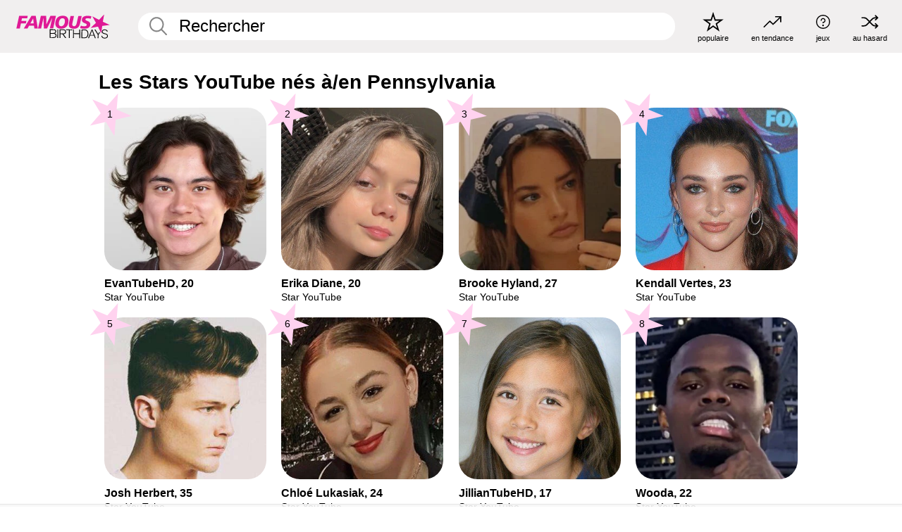

--- FILE ---
content_type: text/html; charset=UTF-8
request_url: https://fr.famousbirthdays.com/profession/from/youtubestar-pennsylvania.html
body_size: 7388
content:
<!DOCTYPE html>
<html lang= "fr">
  <head>
    <meta charset="utf-8">
    
    <link rel="preconnect" href="https://a.pub.network/" crossorigin />
    <link rel="preconnect" href="https://d.pub.network/" crossorigin />
    
    
    
    
    <meta name="viewport" content="width=device-width, initial-scale=1">
        <title>Les Stars YouTube nés à/en Pennsylvania | Famous Birthdays</title>
        <meta name="description" content="Apprenez-en plus sur les Stars YouTube de Pennsylvania, y compris EvanTubeHD, Erika Diane, Brooke Hyland, Kendall Vertes, Josh Herbert et bien plus encore.">

    <link rel="icon" href="/favicon.ico" sizes="any">
    <link rel="icon" href="/favicon.svg?3" type="image/svg+xml">
    <link rel="icon" href="/favicon-32.png?3" sizes="32x32" type="image/png">
    <link rel="apple-touch-icon" href="https://fr.famousbirthdays.com/apple-touch-icon.png">

    
    <script type="application/ld+json"> {
    "@context": "https://schema.org",
    "@graph": [
        {
            "@type": "Organization",
            "@id": "https://www.famousbirthdays.com/#organization",
            "name": "Famous Birthdays",
            "url": "https://www.famousbirthdays.com/",
            "logo": {
                "@type": "ImageObject",
                "url": "https://www.famousbirthdays.com/apple-touch-icon.png",
                "width": 180,
                "height": 180
            },
            "sameAs": [
                "https://www.instagram.com/famousbirthdays",
                "https://www.tiktok.com/@famousbirthdays",
                "https://twitter.com/famousbirthdays",
                "https://www.youtube.com/@famousbirthdays"
            ]
        },
        {
            "@type": "WebSite",
            "@id": "https://fr.famousbirthdays.com/#website",
            "url": "https://fr.famousbirthdays.com/",
            "name": "Famous Birthdays",
            "inLanguage": "fr",
            "publisher": {
                "@id": "https://www.famousbirthdays.com/#organization"
            }
        }
    ]
} </script>

    <link rel="manifest" href="/manifest.json">

        <style id="critical-universal">
      :root{--colorWhite:#fff;--colorBlack:#000;--colorPink:#df1995;--colorWhitePink:#ffe5f5;--colorLightPink:#ffd2ef;--colorGrey:#f1efef;--colorDarkerGrey:#868686}*,*::before,*::after{box-sizing:border-box}html,body{margin:0;padding:0}html{font-size:4.1026vw}body{font-family:Helvetica,sans-serif;background:var(--colorWhite);color:var(--colorBlack);width:100%;font-size:1.6rem;line-height:1.2;-webkit-font-smoothing:antialiased;-moz-osx-font-smoothing:grayscale}img,picture{display:block;max-width:100%;height:auto}main{display:block;max-width:1600px;margin:0 auto;padding:5.5rem 0 1.25rem}a{color:var(--colorPink);text-decoration:none}h1 a,h2 a,h3 a,h4 a,h5 a{color:var(--colorBlack);text-decoration:none}p{margin:0}.type-36-b{font-size:1.75rem;line-height:1.05;font-weight:700;letter-spacing:-.01em}.type-34{font-size:1.75rem;line-height:100%;font-weight:700;letter-spacing:-.0625em}.type-28{font-size:1.75rem;line-height:1;font-weight:700}.type-24-26,.type-24-26-small{font-size:1.5rem;line-height:1.1}.type-16-18{font-size:1rem;line-height:1;font-weight:700}.type-16-18-small{font-size:1rem;line-height:1.1;font-weight:700}.type-20-24{font-size:1.25rem;line-height:1.2}.type-14-16{font-size:.875rem;line-height:.9}.type-36{font-size:2rem;line-height:.9;font-weight:700}.site-header{background-color:var(--colorGrey);padding:1.125rem 1rem;display:flex;align-items:center;justify-content:space-between;position:fixed;width:100%;box-sizing:border-box;z-index:3}.site-header__home{margin-right:1rem;width:2.625rem}.site-header__logo{display:none;height:3.5rem}.site-header__logo svg{display:block;width:9.625rem;height:2.5rem}.site-header__logo-mobile{display:flex;width:2.875rem;height:2.875rem;color:var(--colorPink)}.site-header__logo-mobile svg{display:block;width:2.875rem;height:2.875rem}.site-navigation{align-items:center;flex-basis:23.125rem;justify-content:space-between;display:none}.site-navigation a{margin-left:2.25rem;color:var(--colorBlack);text-decoration:none;text-transform:lowercase}.site-navigation a svg{margin:0 auto;display:block;max-width:100%;max-height:100%;fill:transparent}.site-navigation a svg.icon--popular{width:2.125rem;height:2.125rem}.site-navigation a svg.icon--trending{width:1.8125rem;height:1.125rem}.site-navigation a svg.icon--qa{width:1.5625rem;height:1.4375rem}.site-navigation a svg.icon--trivia{width:1.6875rem;height:1.6875rem}.site-navigation a svg.icon--random{width:1.75rem;height:1.4375rem}.site-navigation a span{margin-top:.125rem;display:none;text-align:center;font-size:.75rem;line-height:1.1;white-space:nowrap}.site-navigation a .site-navigation__icon{margin:0;display:flex;height:2.25rem;justify-content:center;align-items:center}.search{display:flex;width:100%;padding:0;position:relative}.search fieldset{margin:0;padding:0;border:0;width:100%;display:flex;position:relative;height:2.75rem}.search fieldset input{display:flex;width:100%;padding:.5rem 0 .5rem 1.125rem;box-sizing:border-box;border-radius:1.875rem;color:var(--colorBlack);border:.125rem solid var(--colorWhite);background-color:var(--colorWhite);appearance:none}.search fieldset input.search-bar{height:2.75rem;line-height:2.75rem;padding-top:0;padding-bottom:0}.search fieldset input::-webkit-search-decoration,.search fieldset input::-webkit-search-cancel-button,.search fieldset input::-webkit-search-results-button,.search fieldset input::-webkit-search-results-decoration{display:none!important}.search-button{margin:0;padding:0;border:0;background:none;position:absolute;right:1.125rem;top:50%;transform:translateY(-50%);cursor:pointer;color:var(--colorDarkerGrey)}.search-button svg{display:block;width:1.125rem;height:1.125rem}.search-suggestions{display:none}.side-paddings{padding:0 1rem}.columns-2,.columns-3{display:grid;grid-template-columns:1fr;grid-gap:1rem}.section-row{margin-bottom:3rem}.section-row>h1{padding-inline:1rem}.sr-only{position:absolute!important;width:1px!important;height:1px!important;padding:0!important;margin:-1px!important;overflow:hidden!important;clip:rect(0,0,0,0)!important;white-space:nowrap!important;border:0!important}@media(min-width:768px){html{font-size:1.1111vw}body{font-size:1.5rem}main{padding-bottom:2.25rem;min-height:calc(100vh - 13.25rem);box-sizing:border-box}.type-24-26,.type-24-26-small{font-size:2rem}.type-16-18{font-size:1.125rem;line-height:1.2}.type-16-18-small{font-size:1.125rem}.type-20-24{font-size:1.5rem}.type-14-16{font-size:1rem;line-height:1.1}.site-header{padding:.875rem 1.5rem}.site-header__home{margin-right:2.625rem;flex-basis:9.6666875rem;width:9.625rem}.site-header__logo{display:flex;align-items:center}.site-header__logo-mobile{display:none}.site-navigation{display:flex}.site-navigation a span{display:block}.search fieldset input{width:100%;padding:.75rem 0 .75rem 1.25rem}.search-button svg{width:1.8125rem;height:1.8125rem}.layout--is-medium-narrow{padding-left:4.5rem;padding-right:4.5rem}.layout--is-narrow{padding-left:8.875rem;padding-right:8.875rem}.side-paddings{padding:0 1.5rem}.columns-2{grid-template-columns:repeat(2,1fr);grid-column-gap:1.5rem}.columns-3{grid-template-columns:repeat(3,1fr);grid-column-gap:1.5rem}.section-row{margin-bottom:1.5rem}}@media(min-width:1600px){html{font-size:16px}}.tiles{margin-bottom:1rem;display:grid;grid-template-columns:repeat(2,1fr);row-gap:1rem}.tiles--gap-Y{column-gap:1rem}.tile{width:100%;position:relative;display:block;text-decoration:none;color:var(--colorBlack)}.tile p{margin:0}.tile p:first-of-type{margin-bottom:.25rem}.tile__picture{margin-bottom:.75rem;border-radius:1.875rem;overflow:hidden;max-width:100%;aspect-ratio:1 / 1}.profile-video-thumbnail{aspect-ratio:16/9}.tile__picture picture,.tile__picture img{display:block;width:100%;height:100%;object-fit:cover;object-position:center}.tile:nth-child(7){display:none}.tile__item{min-width:0}.tile__star-ranking{position:absolute;top:-.85rem;left:-.85rem;color:var(--colorLightPink)}.tile__star-ranking svg{display:block;width:3.25rem;height:3.25rem}.tile__star-ranking span{color:var(--colorBlack);position:absolute;top:50%;left:50%;transform:translate(-66%,-50%)}.tiles-module{padding:0 1rem}.tiles-module h2{margin:0 0 1rem 0}.tiles-module--no-paddings{padding:0}.tiles-module--capitalized h2,.tiles-module--capitalized h1{text-transform:uppercase}@media(min-width:768px){.tiles{grid-template-columns:repeat(6,1fr);row-gap:1.5rem}.tiles--gap-Y{column-gap:1.5rem}.tile:nth-child(7){display:block}.tile__star-ranking{display:block;top:-1.5rem;left:-1.5rem}.tile__star-ranking svg{width:4.375rem;height:4.375rem}.tiles-module{padding:0 1.5rem}}</style>
        <link rel="preload" href="/static/css/combined.min.css?v504" as="style" onload="this.onload=null;this.rel='stylesheet'">
    <noscript><link rel="stylesheet" href="/static/css/combined.min.css?v504"></noscript>

  

        
          <link rel="canonical" href="https://fr.famousbirthdays.com/profession/from/youtubestar-pennsylvania.html"/>
    
          <script data-cfasync="false" type="text/javascript">
    var freestar = freestar || {};
    freestar.queue = freestar.queue || [];
    freestar.config = freestar.config || {};
    freestar.config.enabled_slots = [];
    freestar.initCallback = function () { (freestar.config.enabled_slots.length === 0) ? freestar.initCallbackCalled = false : freestar.newAdSlots(freestar.config.enabled_slots) }
</script>
<script>
var useSSL="https:"==document.location.protocol</script>
    
     
    


    
  </head>
  <body>
    <div class="site-header">
  <a href="/" class="site-header__home" aria-label="To Famous Birthdays homepage">
    <span class="site-header__logo">
      <svg class="icon icon--logo-fb">
        <use xlink:href="/static/fonts/famous-icons.svg#icon-logo-fb"></use>
      </svg>
    </span>
    <span class="site-header__logo-mobile">
      <svg class="icon icon--logo-fb-mobile">
        <use xlink:href="/static/fonts/famous-icons.svg#icon-logo-fb-mobile"></use>
      </svg>
    </span>
  </a>
  <form id="fb_search" class="search  " role="form" name="fb_search" action="/search" method="post">
	<fieldset>
	    <input autocomplete="off" id="main-search" type="search" name="q" placeholder=" Rechercher " class="type-24-26 search-bar"  aria-label="Enter Celebrity or Date" maxlength="80"  data-dark_theme="0" >
	    <div class="search-button">
	      <svg class="icon icon--search">
	        <use xlink:href="/static/fonts/famous-icons.svg#icon-search"></use>
	      </svg>
	    </div>  
	    <button type="submit" class="search-submit" aria-label="Search"></button>
	    <ul  id="autocomplete-suggestions"  class="autocomplete-suggestions search-suggestions " ></ul>
	    
	</fieldset>
</form>



  <div class="site-navigation">
    <a href="/most-popular-people.html" title="populaire">
      <span class="site-navigation__icon">
        <svg class="icon icon--popular">
          <use xlink:href="/static/fonts/famous-icons.svg#icon-popular"></use>
        </svg>
      </span>
      <span>populaire</span>
    </a>
    <a href="/trending" title="en tendance">
      <span class="site-navigation__icon">
        <svg class="icon icon--trending">
          <use xlink:href="/static/fonts/famous-icons.svg#icon-trending"></use>
        </svg>
      </span>
      <span>en tendance</span>
    </a>

        <a href="/trivia" title="jeux">
      <span class="site-navigation__icon">
        <svg class="icon icon--trivia">
          <use xlink:href="/static/fonts/famous-icons.svg#icon-trivia"></use>
        </svg>
      </span>
      <span>jeux</span>
    </a>
    <a id="random-person" href="#" title="au hasard" class="random-person">
      <span class="site-navigation__icon">
        <svg class="icon icon--random">
          <use xlink:href="/static/fonts/famous-icons.svg#icon-random"></use>
        </svg>
      </span>
      <span>au hasard</span>
    </a>
  </div>
</div>
    <main class=" layout--is-narrow ">
       
<h2 class="type-30-32 list-title">Les Stars YouTube nés à/en Pennsylvania</h2>

		
					<div class="section-row section-row--with-top-margin section-half-bottom">
	
	<div class="tiles-module grid-item-aspect-1-1">
		<div class="tiles tiles--columns-4 tiles--gap-Y">
		<div class="tile__item">
		<a class="tile" href="https://fr.famousbirthdays.com/people/evantubehd.html">
		    <div class="tile__picture">
		        <img src="https://www.famousbirthdays.com/thumbnails/evantubehd-medium.jpg" srcset="https://www.famousbirthdays.com/thumbnails/evantubehd-medium.jpg 190w, https://www.famousbirthdays.com/thumbnails/evantubehd-large.jpg 250w, https://www.famousbirthdays.com/faces/evantubehd-image.jpg 300w" sizes="(max-width: 767px) 50vw, (max-width: 1023px) 20vw, 300px" width="190" height="190" alt="EvanTubeHD" >
		      </div>
				    <p class="type-16-18-small">													EvanTubeHD, 20						
						
												
					</p>

									    <p class="tile__description type-14-16">Star YouTube</p>
				    
				    									    
				    				    <p class="tile__star-ranking type-16-1">
				        <svg class="icon icon--star-ranking">
				          <use xlink:href="/static/fonts/famous-icons.svg#icon-star-ranking"></use>
				        </svg>
				        <span>1</span>
				    </p>
				    				  </a>
			</div>
		
		
		
	
	
	
	

			
	<div class="tile__item">
		<a class="tile" href="https://fr.famousbirthdays.com/people/erika-diane.html">
		    <div class="tile__picture">
		        <img src="https://www.famousbirthdays.com/thumbnails/erika-diane-medium.jpg" srcset="https://www.famousbirthdays.com/thumbnails/erika-diane-medium.jpg 190w, https://www.famousbirthdays.com/thumbnails/erika-diane-large.jpg 250w, https://www.famousbirthdays.com/faces/erika-diane-image.jpg 300w" sizes="(max-width: 767px) 50vw, (max-width: 1023px) 20vw, 300px" width="190" height="190" alt="Erika Diane" >
		      </div>
				    <p class="type-16-18-small">													Erika Diane, 20						
						
												
					</p>

									    <p class="tile__description type-14-16">Star YouTube</p>
				    
				    									    
				    				    <p class="tile__star-ranking type-16-1">
				        <svg class="icon icon--star-ranking">
				          <use xlink:href="/static/fonts/famous-icons.svg#icon-star-ranking"></use>
				        </svg>
				        <span>2</span>
				    </p>
				    				  </a>
			</div>
		
		
		
	
	
	
	

			
	<div class="tile__item">
		<a class="tile" href="https://fr.famousbirthdays.com/people/brooke-hyland.html">
		    <div class="tile__picture">
		        <img src="https://www.famousbirthdays.com/thumbnails/hyland-brooke-medium.jpg" srcset="https://www.famousbirthdays.com/thumbnails/hyland-brooke-medium.jpg 190w, https://www.famousbirthdays.com/thumbnails/hyland-brooke-large.jpg 250w, https://www.famousbirthdays.com/faces/hyland-brooke-image.jpg 300w" sizes="(max-width: 767px) 50vw, (max-width: 1023px) 20vw, 300px" width="190" height="190" alt="Brooke Hyland" >
		      </div>
				    <p class="type-16-18-small">													Brooke Hyland, 27						
						
												
					</p>

									    <p class="tile__description type-14-16">Star YouTube</p>
				    
				    									    
				    				    <p class="tile__star-ranking type-16-1">
				        <svg class="icon icon--star-ranking">
				          <use xlink:href="/static/fonts/famous-icons.svg#icon-star-ranking"></use>
				        </svg>
				        <span>3</span>
				    </p>
				    				  </a>
			</div>
		
		
		
	
	
	
	

			
	<div class="tile__item">
		<a class="tile" href="https://fr.famousbirthdays.com/people/kendall-vertes.html">
		    <div class="tile__picture">
		        <img src="https://www.famousbirthdays.com/thumbnails/vertes-kendall-medium.jpg" srcset="https://www.famousbirthdays.com/thumbnails/vertes-kendall-medium.jpg 190w, https://www.famousbirthdays.com/thumbnails/vertes-kendall-large.jpg 250w, https://www.famousbirthdays.com/faces/vertes-kendall-image.jpg 300w" sizes="(max-width: 767px) 50vw, (max-width: 1023px) 20vw, 300px" width="190" height="190" alt="Kendall Vertes" >
		      </div>
				    <p class="type-16-18-small">													Kendall Vertes, 23						
						
												
					</p>

									    <p class="tile__description type-14-16">Star YouTube</p>
				    
				    									    
				    				    <p class="tile__star-ranking type-16-1">
				        <svg class="icon icon--star-ranking">
				          <use xlink:href="/static/fonts/famous-icons.svg#icon-star-ranking"></use>
				        </svg>
				        <span>4</span>
				    </p>
				    				  </a>
			</div>
		
		
		
	
	
	
	

			
	<div class="tile__item">
		<a class="tile" href="https://fr.famousbirthdays.com/people/josh-herbert.html">
		    <div class="tile__picture">
		        <img src="https://www.famousbirthdays.com/thumbnails/herbert-josh-medium.jpg" srcset="https://www.famousbirthdays.com/thumbnails/herbert-josh-medium.jpg 190w, https://www.famousbirthdays.com/thumbnails/herbert-josh-large.jpg 250w, https://www.famousbirthdays.com/faces/herbert-josh-image.jpg 300w" sizes="(max-width: 767px) 50vw, (max-width: 1023px) 20vw, 300px" width="190" height="190" alt="Josh Herbert"  loading="lazy" decoding="async" >
		      </div>
				    <p class="type-16-18-small">													Josh Herbert, 35						
						
												
					</p>

									    <p class="tile__description type-14-16">Star YouTube</p>
				    
				    									    
				    				    <p class="tile__star-ranking type-16-1">
				        <svg class="icon icon--star-ranking">
				          <use xlink:href="/static/fonts/famous-icons.svg#icon-star-ranking"></use>
				        </svg>
				        <span>5</span>
				    </p>
				    				  </a>
			</div>
		
		
		
	
	
	
	

			
	<div class="tile__item">
		<a class="tile" href="https://fr.famousbirthdays.com/people/chloe-lukasiak.html">
		    <div class="tile__picture">
		        <img src="https://www.famousbirthdays.com/thumbnails/lukasiak-chloe-medium.jpg" srcset="https://www.famousbirthdays.com/thumbnails/lukasiak-chloe-medium.jpg 190w, https://www.famousbirthdays.com/thumbnails/lukasiak-chloe-large.jpg 250w, https://www.famousbirthdays.com/faces/lukasiak-chloe-image.jpg 300w" sizes="(max-width: 767px) 50vw, (max-width: 1023px) 20vw, 300px" width="190" height="190" alt="Chloé Lukasiak"  loading="lazy" decoding="async" >
		      </div>
				    <p class="type-16-18-small">													Chloé Lukasiak, 24						
						
												
					</p>

									    <p class="tile__description type-14-16">Star YouTube</p>
				    
				    									    
				    				    <p class="tile__star-ranking type-16-1">
				        <svg class="icon icon--star-ranking">
				          <use xlink:href="/static/fonts/famous-icons.svg#icon-star-ranking"></use>
				        </svg>
				        <span>6</span>
				    </p>
				    				  </a>
			</div>
		
		
		
	
	
	
	

			
	<div class="tile__item">
		<a class="tile" href="https://fr.famousbirthdays.com/people/jilliantubehd.html">
		    <div class="tile__picture">
		        <img src="https://www.famousbirthdays.com/thumbnails/jilliantubehd-medium.jpg" srcset="https://www.famousbirthdays.com/thumbnails/jilliantubehd-medium.jpg 190w, https://www.famousbirthdays.com/thumbnails/jilliantubehd-large.jpg 250w, https://www.famousbirthdays.com/faces/jilliantubehd-image.jpg 300w" sizes="(max-width: 767px) 50vw, (max-width: 1023px) 20vw, 300px" width="190" height="190" alt="JillianTubeHD"  loading="lazy" decoding="async" >
		      </div>
				    <p class="type-16-18-small">													JillianTubeHD, 17						
						
												
					</p>

									    <p class="tile__description type-14-16">Star YouTube</p>
				    
				    									    
				    				    <p class="tile__star-ranking type-16-1">
				        <svg class="icon icon--star-ranking">
				          <use xlink:href="/static/fonts/famous-icons.svg#icon-star-ranking"></use>
				        </svg>
				        <span>7</span>
				    </p>
				    				  </a>
			</div>
		
		
		
	
	
	
	

			
	<div class="tile__item">
		<a class="tile" href="https://fr.famousbirthdays.com/people/famouswooda.html">
		    <div class="tile__picture">
		        <img src="https://www.famousbirthdays.com/thumbnails/famouswooda-medium.jpg" srcset="https://www.famousbirthdays.com/thumbnails/famouswooda-medium.jpg 190w, https://www.famousbirthdays.com/thumbnails/famouswooda-large.jpg 250w, https://www.famousbirthdays.com/faces/famouswooda-image.jpg 300w" sizes="(max-width: 767px) 50vw, (max-width: 1023px) 20vw, 300px" width="190" height="190" alt="Wooda"  loading="lazy" decoding="async" >
		      </div>
				    <p class="type-16-18-small">													Wooda, 22						
						
												
					</p>

									    <p class="tile__description type-14-16">Star YouTube</p>
				    
				    									    
				    				    <p class="tile__star-ranking type-16-1">
				        <svg class="icon icon--star-ranking">
				          <use xlink:href="/static/fonts/famous-icons.svg#icon-star-ranking"></use>
				        </svg>
				        <span>8</span>
				    </p>
				    				  </a>
			</div>
		
		
		
	
	
	
	

			
	<div class="tile__item">
		<a class="tile" href="https://fr.famousbirthdays.com/people/niki-demartino.html">
		    <div class="tile__picture">
		        <img src="https://www.famousbirthdays.com/thumbnails/demartino-niki-medium.jpg" srcset="https://www.famousbirthdays.com/thumbnails/demartino-niki-medium.jpg 190w, https://www.famousbirthdays.com/thumbnails/demartino-niki-large.jpg 250w, https://www.famousbirthdays.com/faces/demartino-niki-image.jpg 300w" sizes="(max-width: 767px) 50vw, (max-width: 1023px) 20vw, 300px" width="190" height="190" alt="Niki Demartino"  loading="lazy" decoding="async" >
		      </div>
				    <p class="type-16-18-small">													Niki Demartino, 30						
						
												
					</p>

									    <p class="tile__description type-14-16">Star YouTube</p>
				    
				    									    
				    				    <p class="tile__star-ranking type-16-1">
				        <svg class="icon icon--star-ranking">
				          <use xlink:href="/static/fonts/famous-icons.svg#icon-star-ranking"></use>
				        </svg>
				        <span>9</span>
				    </p>
				    				  </a>
			</div>
		
		
		
	
	
	
	

			
	<div class="tile__item">
		<a class="tile" href="https://fr.famousbirthdays.com/people/paisley-mcknight.html">
		    <div class="tile__picture">
		        <img src="https://www.famousbirthdays.com/faces/default-thumbnail.jpg" srcset="https://www.famousbirthdays.com/faces/default-thumbnail.jpg 190w, https://www.famousbirthdays.com/faces/default-medium.jpg 250w, https://www.famousbirthdays.com/faces/default-large.jpg 300w" sizes="(max-width: 767px) 50vw, (max-width: 1023px) 20vw, 300px" width="190" height="190" alt="Paisley McKnight"  loading="lazy" decoding="async" >
		      </div>
				    <p class="type-16-18-small">													Paisley McKnight, 14						
						
												
					</p>

									    <p class="tile__description type-14-16">Star YouTube</p>
				    
				    									    
				    				    <p class="tile__star-ranking type-16-1">
				        <svg class="icon icon--star-ranking">
				          <use xlink:href="/static/fonts/famous-icons.svg#icon-star-ranking"></use>
				        </svg>
				        <span>10</span>
				    </p>
				    				  </a>
			</div>
		
		
		
	
	
	
	

			
	<div class="tile__item">
		<a class="tile" href="https://fr.famousbirthdays.com/people/gabriella-demartino.html">
		    <div class="tile__picture">
		        <img src="https://www.famousbirthdays.com/thumbnails/demartino-gabriella-medium.jpg" srcset="https://www.famousbirthdays.com/thumbnails/demartino-gabriella-medium.jpg 190w, https://www.famousbirthdays.com/thumbnails/demartino-gabriella-large.jpg 250w, https://www.famousbirthdays.com/faces/demartino-gabriella-image.jpg 300w" sizes="(max-width: 767px) 50vw, (max-width: 1023px) 20vw, 300px" width="190" height="190" alt="Gabi DeMartino"  loading="lazy" decoding="async" >
		      </div>
				    <p class="type-16-18-small">													Gabi DeMartino, 30						
						
												
					</p>

									    <p class="tile__description type-14-16">Star YouTube</p>
				    
				    									    
				    				    <p class="tile__star-ranking type-16-1">
				        <svg class="icon icon--star-ranking">
				          <use xlink:href="/static/fonts/famous-icons.svg#icon-star-ranking"></use>
				        </svg>
				        <span>11</span>
				    </p>
				    				  </a>
			</div>
		
		
		
	
	
	
	

			
	<div class="tile__item">
		<a class="tile" href="https://fr.famousbirthdays.com/people/amanda-cerny.html">
		    <div class="tile__picture">
		        <img src="https://www.famousbirthdays.com/thumbnails/cerny-amanda-medium.jpg" srcset="https://www.famousbirthdays.com/thumbnails/cerny-amanda-medium.jpg 190w, https://www.famousbirthdays.com/thumbnails/cerny-amanda-large.jpg 250w, https://www.famousbirthdays.com/faces/cerny-amanda-image.jpg 300w" sizes="(max-width: 767px) 50vw, (max-width: 1023px) 20vw, 300px" width="190" height="190" alt="Amanda Cerny"  loading="lazy" decoding="async" >
		      </div>
				    <p class="type-16-18-small">													Amanda Cerny, 34						
						
												
					</p>

									    <p class="tile__description type-14-16">Star YouTube</p>
				    
				    									    
				    				    <p class="tile__star-ranking type-16-1">
				        <svg class="icon icon--star-ranking">
				          <use xlink:href="/static/fonts/famous-icons.svg#icon-star-ranking"></use>
				        </svg>
				        <span>12</span>
				    </p>
				    				  </a>
			</div>
		
		
		
	
	
	
	

																										</div>
	</div>
</div>	 

<div class="section-row section-half-bottom">
	  	<div class="banners side-paddings">
		<div align="center" data-freestar-ad="__300x250 __970x90" id="famousbirthdays_leaderboard">
  <script data-cfasync="false" type="text/javascript">
    freestar.config.enabled_slots.push({ placementName: "famousbirthdays_leaderboard", slotId: "famousbirthdays_leaderboard" });
  </script>
</div>



	</div>
	</div>

		<div class="section-row section-half-bottom">
		<div class="tiles-module grid-item-aspect-1-1">
			<div class="tiles tiles--columns-4 tiles--gap-Y">
				
			<div class="tile__item">
		<a class="tile" href="https://fr.famousbirthdays.com/people/vortrox.html">
		    <div class="tile__picture">
		        <img src="https://www.famousbirthdays.com/thumbnails/vortrox-medium.jpg" srcset="https://www.famousbirthdays.com/thumbnails/vortrox-medium.jpg 190w, https://www.famousbirthdays.com/thumbnails/vortrox-large.jpg 250w, https://www.famousbirthdays.com/faces/vortrox-image.jpg 300w" sizes="(max-width: 767px) 50vw, (max-width: 1023px) 20vw, 300px" width="190" height="190" alt="Vortrox"  loading="lazy" decoding="async" >
		      </div>
				    <p class="type-16-18-small">													Vortrox, 22						
						
												
					</p>

									    <p class="tile__description type-14-16">Star YouTube</p>
				    
				    									    
				    				    <p class="tile__star-ranking type-16-1">
				        <svg class="icon icon--star-ranking">
				          <use xlink:href="/static/fonts/famous-icons.svg#icon-star-ranking"></use>
				        </svg>
				        <span>13</span>
				    </p>
				    				  </a>
			</div>
		
		
		
	
	
	
	

			
	<div class="tile__item">
		<a class="tile" href="https://fr.famousbirthdays.com/people/rachel-levin.html">
		    <div class="tile__picture">
		        <img src="https://www.famousbirthdays.com/thumbnails/levin-rachel-medium.jpg" srcset="https://www.famousbirthdays.com/thumbnails/levin-rachel-medium.jpg 190w, https://www.famousbirthdays.com/thumbnails/levin-rachel-large.jpg 250w, https://www.famousbirthdays.com/faces/levin-rachel-image.jpg 300w" sizes="(max-width: 767px) 50vw, (max-width: 1023px) 20vw, 300px" width="190" height="190" alt="Rachel Levin"  loading="lazy" decoding="async" >
		      </div>
				    <p class="type-16-18-small">													Rachel Levin, 30						
						
												
					</p>

									    <p class="tile__description type-14-16">Star YouTube</p>
				    
				    									    
				    				    <p class="tile__star-ranking type-16-1">
				        <svg class="icon icon--star-ranking">
				          <use xlink:href="/static/fonts/famous-icons.svg#icon-star-ranking"></use>
				        </svg>
				        <span>14</span>
				    </p>
				    				  </a>
			</div>
		
		
		
	
	
	
	

			
	<div class="tile__item">
		<a class="tile" href="https://fr.famousbirthdays.com/people/jillian-babyteeth4.html">
		    <div class="tile__picture">
		        <img src="https://www.famousbirthdays.com/thumbnails/babyteeth4-jillian-medium.jpg" srcset="https://www.famousbirthdays.com/thumbnails/babyteeth4-jillian-medium.jpg 190w, https://www.famousbirthdays.com/thumbnails/babyteeth4-jillian-large.jpg 250w, https://www.famousbirthdays.com/faces/babyteeth4-jillian-image.jpg 300w" sizes="(max-width: 767px) 50vw, (max-width: 1023px) 20vw, 300px" width="190" height="190" alt="Jillian Babyteeth4"  loading="lazy" decoding="async" >
		      </div>
				    <p class="type-16-18-small">													Jillian Babyteeth4, 20						
						
												
					</p>

									    <p class="tile__description type-14-16">Star YouTube</p>
				    
				    									    
				    				    <p class="tile__star-ranking type-16-1">
				        <svg class="icon icon--star-ranking">
				          <use xlink:href="/static/fonts/famous-icons.svg#icon-star-ranking"></use>
				        </svg>
				        <span>15</span>
				    </p>
				    				  </a>
			</div>
		
		
		
	
	
	
	

			
	<div class="tile__item">
		<a class="tile" href="https://fr.famousbirthdays.com/people/purplestars02.html">
		    <div class="tile__picture">
		        <img src="https://www.famousbirthdays.com/thumbnails/purplestars02-medium.jpg" srcset="https://www.famousbirthdays.com/thumbnails/purplestars02-medium.jpg 190w, https://www.famousbirthdays.com/thumbnails/purplestars02-large.jpg 250w, https://www.famousbirthdays.com/faces/purplestars02-image.jpg 300w" sizes="(max-width: 767px) 50vw, (max-width: 1023px) 20vw, 300px" width="190" height="190" alt="PurpleStars02"  loading="lazy" decoding="async" >
		      </div>
				    <p class="type-16-18-small">													PurpleStars02, 26						
						
												
					</p>

									    <p class="tile__description type-14-16">Star YouTube</p>
				    
				    									    
				    				    <p class="tile__star-ranking type-16-1">
				        <svg class="icon icon--star-ranking">
				          <use xlink:href="/static/fonts/famous-icons.svg#icon-star-ranking"></use>
				        </svg>
				        <span>16</span>
				    </p>
				    				  </a>
			</div>
		
		
		
	
	
	
	

			
	<div class="tile__item">
		<a class="tile" href="https://fr.famousbirthdays.com/people/justine-ezarik.html">
		    <div class="tile__picture">
		        <img src="https://www.famousbirthdays.com/thumbnails/ezarik-justine-medium.jpg" srcset="https://www.famousbirthdays.com/thumbnails/ezarik-justine-medium.jpg 190w, https://www.famousbirthdays.com/thumbnails/ezarik-justine-large.jpg 250w, https://www.famousbirthdays.com/faces/ezarik-justine-image.jpg 300w" sizes="(max-width: 767px) 50vw, (max-width: 1023px) 20vw, 300px" width="190" height="190" alt="Justine Ezarik"  loading="lazy" decoding="async" >
		      </div>
				    <p class="type-16-18-small">													Justine Ezarik, 41						
						
												
					</p>

									    <p class="tile__description type-14-16">Star YouTube</p>
				    
				    									    
				    				    <p class="tile__star-ranking type-16-1">
				        <svg class="icon icon--star-ranking">
				          <use xlink:href="/static/fonts/famous-icons.svg#icon-star-ranking"></use>
				        </svg>
				        <span>17</span>
				    </p>
				    				  </a>
			</div>
		
		
		
	
	
	
	

			
	<div class="tile__item">
		<a class="tile" href="https://fr.famousbirthdays.com/people/isaacwhy.html">
		    <div class="tile__picture">
		        <img src="https://www.famousbirthdays.com/thumbnails/isaacwhy-medium.jpg" srcset="https://www.famousbirthdays.com/thumbnails/isaacwhy-medium.jpg 190w, https://www.famousbirthdays.com/thumbnails/isaacwhy-large.jpg 250w, https://www.famousbirthdays.com/faces/isaacwhy-image.jpg 300w" sizes="(max-width: 767px) 50vw, (max-width: 1023px) 20vw, 300px" width="190" height="190" alt="Isaacwhy"  loading="lazy" decoding="async" >
		      </div>
				    <p class="type-16-18-small">													Isaacwhy, 25						
						
												
					</p>

									    <p class="tile__description type-14-16">Star YouTube</p>
				    
				    									    
				    				    <p class="tile__star-ranking type-16-1">
				        <svg class="icon icon--star-ranking">
				          <use xlink:href="/static/fonts/famous-icons.svg#icon-star-ranking"></use>
				        </svg>
				        <span>18</span>
				    </p>
				    				  </a>
			</div>
		
		
		
	
	
	
	

			
	<div class="tile__item">
		<a class="tile" href="https://fr.famousbirthdays.com/people/jenn-mcallister.html">
		    <div class="tile__picture">
		        <img src="https://www.famousbirthdays.com/thumbnails/mcallister-jenn-medium.jpg" srcset="https://www.famousbirthdays.com/thumbnails/mcallister-jenn-medium.jpg 190w, https://www.famousbirthdays.com/thumbnails/mcallister-jenn-large.jpg 250w, https://www.famousbirthdays.com/faces/mcallister-jenn-image.jpg 300w" sizes="(max-width: 767px) 50vw, (max-width: 1023px) 20vw, 300px" width="190" height="190" alt="Jenn McAllister"  loading="lazy" decoding="async" >
		      </div>
				    <p class="type-16-18-small">													Jenn McAllister, 29						
						
												
					</p>

									    <p class="tile__description type-14-16">Star YouTube</p>
				    
				    									    
				    				    <p class="tile__star-ranking type-16-1">
				        <svg class="icon icon--star-ranking">
				          <use xlink:href="/static/fonts/famous-icons.svg#icon-star-ranking"></use>
				        </svg>
				        <span>19</span>
				    </p>
				    				  </a>
			</div>
		
		
		
	
	
	
	

			
	<div class="tile__item">
		<a class="tile" href="https://fr.famousbirthdays.com/people/gabrielle-hanna.html">
		    <div class="tile__picture">
		        <img src="https://www.famousbirthdays.com/thumbnails/hanna-gabrielle-medium.jpg" srcset="https://www.famousbirthdays.com/thumbnails/hanna-gabrielle-medium.jpg 190w, https://www.famousbirthdays.com/thumbnails/hanna-gabrielle-large.jpg 250w, https://www.famousbirthdays.com/faces/hanna-gabrielle-image.jpg 300w" sizes="(max-width: 767px) 50vw, (max-width: 1023px) 20vw, 300px" width="190" height="190" alt="Gabbie Hanna"  loading="lazy" decoding="async" >
		      </div>
				    <p class="type-16-18-small">													Gabbie Hanna, 34						
						
												
					</p>

									    <p class="tile__description type-14-16">Star YouTube</p>
				    
				    									    
				    				    <p class="tile__star-ranking type-16-1">
				        <svg class="icon icon--star-ranking">
				          <use xlink:href="/static/fonts/famous-icons.svg#icon-star-ranking"></use>
				        </svg>
				        <span>20</span>
				    </p>
				    				  </a>
			</div>
		
		
		
	
	
	
	

			
	<div class="tile__item">
		<a class="tile" href="https://fr.famousbirthdays.com/people/camden-scott.html">
		    <div class="tile__picture">
		        <img src="https://www.famousbirthdays.com/thumbnails/scott-camden-medium.jpg" srcset="https://www.famousbirthdays.com/thumbnails/scott-camden-medium.jpg 190w, https://www.famousbirthdays.com/thumbnails/scott-camden-large.jpg 250w, https://www.famousbirthdays.com/faces/scott-camden-image.jpg 300w" sizes="(max-width: 767px) 50vw, (max-width: 1023px) 20vw, 300px" width="190" height="190" alt="Cammie Scott"  loading="lazy" decoding="async" >
		      </div>
				    <p class="type-16-18-small">													Cammie Scott, 34						
						
												
					</p>

									    <p class="tile__description type-14-16">Star YouTube</p>
				    
				    									    
				    				    <p class="tile__star-ranking type-16-1">
				        <svg class="icon icon--star-ranking">
				          <use xlink:href="/static/fonts/famous-icons.svg#icon-star-ranking"></use>
				        </svg>
				        <span>21</span>
				    </p>
				    				  </a>
			</div>
		
		
		
	
	
	
	

			
	<div class="tile__item">
		<a class="tile" href="https://fr.famousbirthdays.com/people/jeana-smith.html">
		    <div class="tile__picture">
		        <img src="https://www.famousbirthdays.com/thumbnails/smith-jeana-medium.jpg" srcset="https://www.famousbirthdays.com/thumbnails/smith-jeana-medium.jpg 190w, https://www.famousbirthdays.com/thumbnails/smith-jeana-large.jpg 250w, https://www.famousbirthdays.com/faces/smith-jeana-image.jpg 300w" sizes="(max-width: 767px) 50vw, (max-width: 1023px) 20vw, 300px" width="190" height="190" alt="Jeana Smith"  loading="lazy" decoding="async" >
		      </div>
				    <p class="type-16-18-small">													Jeana Smith, 42						
						
												
					</p>

									    <p class="tile__description type-14-16">Star YouTube</p>
				    
				    									    
				    				    <p class="tile__star-ranking type-16-1">
				        <svg class="icon icon--star-ranking">
				          <use xlink:href="/static/fonts/famous-icons.svg#icon-star-ranking"></use>
				        </svg>
				        <span>22</span>
				    </p>
				    				  </a>
			</div>
		
		
		
	
	
	
	

			
	<div class="tile__item">
		<a class="tile" href="https://fr.famousbirthdays.com/people/jesse-wellens.html">
		    <div class="tile__picture">
		        <img src="https://www.famousbirthdays.com/thumbnails/wellens-jesse-medium.jpg" srcset="https://www.famousbirthdays.com/thumbnails/wellens-jesse-medium.jpg 190w, https://www.famousbirthdays.com/thumbnails/wellens-jesse-large.jpg 250w, https://www.famousbirthdays.com/faces/wellens-jesse-image.jpg 300w" sizes="(max-width: 767px) 50vw, (max-width: 1023px) 20vw, 300px" width="190" height="190" alt="Jesse Wellens"  loading="lazy" decoding="async" >
		      </div>
				    <p class="type-16-18-small">													Jesse Wellens, 43						
						
												
					</p>

									    <p class="tile__description type-14-16">Star YouTube</p>
				    
				    									    
				    				    <p class="tile__star-ranking type-16-1">
				        <svg class="icon icon--star-ranking">
				          <use xlink:href="/static/fonts/famous-icons.svg#icon-star-ranking"></use>
				        </svg>
				        <span>23</span>
				    </p>
				    				  </a>
			</div>
		
		
		
	
	
	
	

			
	<div class="tile__item">
		<a class="tile" href="https://fr.famousbirthdays.com/people/lance-stewart.html">
		    <div class="tile__picture">
		        <img src="https://www.famousbirthdays.com/thumbnails/stewart-lance-medium.jpg" srcset="https://www.famousbirthdays.com/thumbnails/stewart-lance-medium.jpg 190w, https://www.famousbirthdays.com/thumbnails/stewart-lance-large.jpg 250w, https://www.famousbirthdays.com/faces/stewart-lance-image.jpg 300w" sizes="(max-width: 767px) 50vw, (max-width: 1023px) 20vw, 300px" width="190" height="190" alt="Lance Stewart"  loading="lazy" decoding="async" >
		      </div>
				    <p class="type-16-18-small">													Lance Stewart, 29						
						
												
					</p>

									    <p class="tile__description type-14-16">Star YouTube</p>
				    
				    									    
				    				    <p class="tile__star-ranking type-16-1">
				        <svg class="icon icon--star-ranking">
				          <use xlink:href="/static/fonts/famous-icons.svg#icon-star-ranking"></use>
				        </svg>
				        <span>24</span>
				    </p>
				    				  </a>
			</div>
		
		
		
	
	
	
	

															</div>
		</div>
	</div>	

        <div class="section-row section-half-bottom">
        <div class="bottom-buttons">
                                                <a href="/birthplace/pennsylvania.html" class="text-rounded-button "  >
                        <div class="text-rounded-button__content-wrapper">
                        <p class="text-rounded-button__heading">Né à Pennsylvania</p>
                    <svg class="icon icon--arrow-right">
                        <use xlink:href="/static/fonts/famous-icons.svg#icon-arrow-right"></use>
                        </svg>
                        </div>
                    </a>
                                                                <a href="/profession/youtubestar.html" class="text-rounded-button "  >
                        <div class="text-rounded-button__content-wrapper">
                        <p class="text-rounded-button__heading">Les Stars YouTube les plus populaires</p>
                    <svg class="icon icon--arrow-right">
                        <use xlink:href="/static/fonts/famous-icons.svg#icon-arrow-right"></use>
                        </svg>
                        </div>
                    </a>
                                                                                            </div>
    </div>
    
    
	
		<div class="section-row section-half-bottom">
		<div class="tiles-module grid-item-aspect-1-1">
			<div class="tiles tiles--columns-4 tiles--gap-Y">
			<div class="tile__item">
		<a class="tile" href="https://fr.famousbirthdays.com/people/meghan-mccarthy.html">
		    <div class="tile__picture">
		        <img src="https://www.famousbirthdays.com/thumbnails/mccarthy-meghan-medium.jpg" srcset="https://www.famousbirthdays.com/thumbnails/mccarthy-meghan-medium.jpg 190w, https://www.famousbirthdays.com/thumbnails/mccarthy-meghan-large.jpg 250w, https://www.famousbirthdays.com/faces/mccarthy-meghan-image.jpg 300w" sizes="(max-width: 767px) 50vw, (max-width: 1023px) 20vw, 300px" width="190" height="190" alt="Meghan McCarthy"  loading="lazy" decoding="async" >
		      </div>
				    <p class="type-16-18-small">													Meghan McCarthy, 34						
						
												
					</p>

									    <p class="tile__description type-14-16">Star YouTube</p>
				    
				    									    
				    				    <p class="tile__star-ranking type-16-1">
				        <svg class="icon icon--star-ranking">
				          <use xlink:href="/static/fonts/famous-icons.svg#icon-star-ranking"></use>
				        </svg>
				        <span>25</span>
				    </p>
				    				  </a>
			</div>
		
		
		
	
	
	
	

			
	<div class="tile__item">
		<a class="tile" href="https://fr.famousbirthdays.com/people/glamandgore.html">
		    <div class="tile__picture">
		        <img src="https://www.famousbirthdays.com/thumbnails/glam&amp;gore-medium.jpg" srcset="https://www.famousbirthdays.com/thumbnails/glam&amp;gore-medium.jpg 190w, https://www.famousbirthdays.com/thumbnails/glam&amp;gore-large.jpg 250w, https://www.famousbirthdays.com/faces/glam&amp;gore-image.jpg 300w" sizes="(max-width: 767px) 50vw, (max-width: 1023px) 20vw, 300px" width="190" height="190" alt="Glam And Gore"  loading="lazy" decoding="async" >
		      </div>
				    <p class="type-16-18-small">													Glam And Gore, 36						
						
												
					</p>

									    <p class="tile__description type-14-16">Star YouTube</p>
				    
				    									    
				    				    <p class="tile__star-ranking type-16-1">
				        <svg class="icon icon--star-ranking">
				          <use xlink:href="/static/fonts/famous-icons.svg#icon-star-ranking"></use>
				        </svg>
				        <span>26</span>
				    </p>
				    				  </a>
			</div>
		
		
		
	
	
	
	

			
	<div class="tile__item">
		<a class="tile" href="https://fr.famousbirthdays.com/people/elle-walker.html">
		    <div class="tile__picture">
		        <img src="https://www.famousbirthdays.com/thumbnails/walker-elle-medium.jpg" srcset="https://www.famousbirthdays.com/thumbnails/walker-elle-medium.jpg 190w, https://www.famousbirthdays.com/thumbnails/walker-elle-large.jpg 250w, https://www.famousbirthdays.com/faces/walker-elle-image.jpg 300w" sizes="(max-width: 767px) 50vw, (max-width: 1023px) 20vw, 300px" width="190" height="190" alt="Elle Walker"  loading="lazy" decoding="async" >
		      </div>
				    <p class="type-16-18-small">													Elle Walker, 44						
						
												
					</p>

									    <p class="tile__description type-14-16">Star YouTube</p>
				    
				    									    
				    				    <p class="tile__star-ranking type-16-1">
				        <svg class="icon icon--star-ranking">
				          <use xlink:href="/static/fonts/famous-icons.svg#icon-star-ranking"></use>
				        </svg>
				        <span>27</span>
				    </p>
				    				  </a>
			</div>
		
		
		
	
	
	
	

			
	<div class="tile__item">
		<a class="tile" href="https://fr.famousbirthdays.com/people/sianney-garcia.html">
		    <div class="tile__picture">
		        <img src="https://www.famousbirthdays.com/thumbnails/garcia-sianney-medium.jpg" srcset="https://www.famousbirthdays.com/thumbnails/garcia-sianney-medium.jpg 190w, https://www.famousbirthdays.com/thumbnails/garcia-sianney-large.jpg 250w, https://www.famousbirthdays.com/faces/garcia-sianney-image.jpg 300w" sizes="(max-width: 767px) 50vw, (max-width: 1023px) 20vw, 300px" width="190" height="190" alt="Sianney Garcia"  loading="lazy" decoding="async" >
		      </div>
				    <p class="type-16-18-small">													Sianney Garcia, 24						
						
												
					</p>

									    <p class="tile__description type-14-16">Star YouTube</p>
				    
				    									    
				    				    <p class="tile__star-ranking type-16-1">
				        <svg class="icon icon--star-ranking">
				          <use xlink:href="/static/fonts/famous-icons.svg#icon-star-ranking"></use>
				        </svg>
				        <span>28</span>
				    </p>
				    				  </a>
			</div>
		
		
		
	
	
	
	

			
	<div class="tile__item">
		<a class="tile" href="https://fr.famousbirthdays.com/people/agset211.html">
		    <div class="tile__picture">
		        <img src="https://www.famousbirthdays.com/thumbnails/agset211-medium.jpg" srcset="https://www.famousbirthdays.com/thumbnails/agset211-medium.jpg 190w, https://www.famousbirthdays.com/thumbnails/agset211-large.jpg 250w, https://www.famousbirthdays.com/faces/agset211-image.jpg 300w" sizes="(max-width: 767px) 50vw, (max-width: 1023px) 20vw, 300px" width="190" height="190" alt="agset211"  loading="lazy" decoding="async" >
		      </div>
				    <p class="type-16-18-small">													agset211, 8						
						
												
					</p>

									    <p class="tile__description type-14-16">Star YouTube</p>
				    
				    									    
				    				    <p class="tile__star-ranking type-16-1">
				        <svg class="icon icon--star-ranking">
				          <use xlink:href="/static/fonts/famous-icons.svg#icon-star-ranking"></use>
				        </svg>
				        <span>29</span>
				    </p>
				    				  </a>
			</div>
		
		
		
	
	
	
	

			
	<div class="tile__item">
		<a class="tile" href="https://fr.famousbirthdays.com/people/ryan-abe.html">
		    <div class="tile__picture">
		        <img src="https://www.famousbirthdays.com/thumbnails/abe-ryan-medium.jpg" srcset="https://www.famousbirthdays.com/thumbnails/abe-ryan-medium.jpg 190w, https://www.famousbirthdays.com/thumbnails/abe-ryan-large.jpg 250w, https://www.famousbirthdays.com/faces/abe-ryan-image.jpg 300w" sizes="(max-width: 767px) 50vw, (max-width: 1023px) 20vw, 300px" width="190" height="190" alt="Ryan Abe"  loading="lazy" decoding="async" >
		      </div>
				    <p class="type-16-18-small">													Ryan Abe, 35						
						
												
					</p>

									    <p class="tile__description type-14-16">Star YouTube</p>
				    
				    									    
				    				    <p class="tile__star-ranking type-16-1">
				        <svg class="icon icon--star-ranking">
				          <use xlink:href="/static/fonts/famous-icons.svg#icon-star-ranking"></use>
				        </svg>
				        <span>30</span>
				    </p>
				    				  </a>
			</div>
		
		
		
	
	
	
	

			
	<div class="tile__item">
		<a class="tile" href="https://fr.famousbirthdays.com/people/braap-vlogs.html">
		    <div class="tile__picture">
		        <img src="https://www.famousbirthdays.com/thumbnails/braap-vlogs-medium.jpg" srcset="https://www.famousbirthdays.com/thumbnails/braap-vlogs-medium.jpg 190w, https://www.famousbirthdays.com/thumbnails/braap-vlogs-large.jpg 250w, https://www.famousbirthdays.com/faces/braap-vlogs-image.jpg 300w" sizes="(max-width: 767px) 50vw, (max-width: 1023px) 20vw, 300px" width="190" height="190" alt="Braap Vlogs"  loading="lazy" decoding="async" >
		      </div>
				    <p class="type-16-18-small">													Braap Vlogs, 26						
						
												
					</p>

									    <p class="tile__description type-14-16">Star YouTube</p>
				    
				    									    
				    				    <p class="tile__star-ranking type-16-1">
				        <svg class="icon icon--star-ranking">
				          <use xlink:href="/static/fonts/famous-icons.svg#icon-star-ranking"></use>
				        </svg>
				        <span>31</span>
				    </p>
				    				  </a>
			</div>
		
		
		
	
	
	
	

			
	<div class="tile__item">
		<a class="tile" href="https://fr.famousbirthdays.com/people/avery-molek.html">
		    <div class="tile__picture">
		        <img src="https://www.famousbirthdays.com/thumbnails/molek-avery-medium.jpg" srcset="https://www.famousbirthdays.com/thumbnails/molek-avery-medium.jpg 190w, https://www.famousbirthdays.com/thumbnails/molek-avery-large.jpg 250w, https://www.famousbirthdays.com/faces/molek-avery-image.jpg 300w" sizes="(max-width: 767px) 50vw, (max-width: 1023px) 20vw, 300px" width="190" height="190" alt="Avery Molek"  loading="lazy" decoding="async" >
		      </div>
				    <p class="type-16-18-small">													Avery Molek, 19						
						
												
					</p>

									    <p class="tile__description type-14-16">Star YouTube</p>
				    
				    									    
				    				    <p class="tile__star-ranking type-16-1">
				        <svg class="icon icon--star-ranking">
				          <use xlink:href="/static/fonts/famous-icons.svg#icon-star-ranking"></use>
				        </svg>
				        <span>32</span>
				    </p>
				    				  </a>
			</div>
		
		
		
	
	
	
	

			
	<div class="tile__item">
		<a class="tile" href="https://fr.famousbirthdays.com/people/jonathan-beck.html">
		    <div class="tile__picture">
		        <img src="https://www.famousbirthdays.com/thumbnails/beck-jonathan-medium.jpg" srcset="https://www.famousbirthdays.com/thumbnails/beck-jonathan-medium.jpg 190w, https://www.famousbirthdays.com/thumbnails/beck-jonathan-large.jpg 250w, https://www.famousbirthdays.com/faces/beck-jonathan-image.jpg 300w" sizes="(max-width: 767px) 50vw, (max-width: 1023px) 20vw, 300px" width="190" height="190" alt="BeckBroJack"  loading="lazy" decoding="async" >
		      </div>
				    <p class="type-16-18-small">													BeckBroJack, 27						
						
												
					</p>

									    <p class="tile__description type-14-16">Star YouTube</p>
				    
				    									    
				    				    <p class="tile__star-ranking type-16-1">
				        <svg class="icon icon--star-ranking">
				          <use xlink:href="/static/fonts/famous-icons.svg#icon-star-ranking"></use>
				        </svg>
				        <span>33</span>
				    </p>
				    				  </a>
			</div>
		
		
		
	
	
	
	

			
	<div class="tile__item">
		<a class="tile" href="https://fr.famousbirthdays.com/people/tessa-netting.html">
		    <div class="tile__picture">
		        <img src="https://www.famousbirthdays.com/thumbnails/netting-tessa-medium.jpg" srcset="https://www.famousbirthdays.com/thumbnails/netting-tessa-medium.jpg 190w, https://www.famousbirthdays.com/thumbnails/netting-tessa-large.jpg 250w, https://www.famousbirthdays.com/faces/netting-tessa-image.jpg 300w" sizes="(max-width: 767px) 50vw, (max-width: 1023px) 20vw, 300px" width="190" height="190" alt="Tessa Netting"  loading="lazy" decoding="async" >
		      </div>
				    <p class="type-16-18-small">													Tessa Netting, 35						
						
												
					</p>

									    <p class="tile__description type-14-16">Star YouTube</p>
				    
				    									    
				    				    <p class="tile__star-ranking type-16-1">
				        <svg class="icon icon--star-ranking">
				          <use xlink:href="/static/fonts/famous-icons.svg#icon-star-ranking"></use>
				        </svg>
				        <span>34</span>
				    </p>
				    				  </a>
			</div>
		
		
		
	
	
	
	

			
	<div class="tile__item">
		<a class="tile" href="https://fr.famousbirthdays.com/people/kasheera-latash.html">
		    <div class="tile__picture">
		        <img src="https://www.famousbirthdays.com/thumbnails/latash-kasheera-medium.jpg" srcset="https://www.famousbirthdays.com/thumbnails/latash-kasheera-medium.jpg 190w, https://www.famousbirthdays.com/thumbnails/latash-kasheera-large.jpg 250w, https://www.famousbirthdays.com/faces/latash-kasheera-image.jpg 300w" sizes="(max-width: 767px) 50vw, (max-width: 1023px) 20vw, 300px" width="190" height="190" alt="Kasheera LaTash"  loading="lazy" decoding="async" >
		      </div>
				    <p class="type-16-18-small">													Kasheera LaTash, 39						
						
												
					</p>

									    <p class="tile__description type-14-16">Star YouTube</p>
				    
				    									    
				    				    <p class="tile__star-ranking type-16-1">
				        <svg class="icon icon--star-ranking">
				          <use xlink:href="/static/fonts/famous-icons.svg#icon-star-ranking"></use>
				        </svg>
				        <span>35</span>
				    </p>
				    				  </a>
			</div>
		
		
		
	
	
	
	

				</div>
		</div>
	</div>
        	
			

			<div class="section-row modifierSize section-row--size-0">
		<div class="bottom-buttons">
																										<a href="/profession/from/youtubestar-states.html" class="text-rounded-button "  >
						<div class="text-rounded-button__content-wrapper">
						<p class="text-rounded-button__heading">Les Stars YouTube par Région</p>
					<svg class="icon icon--arrow-right">
						<use xlink:href="/static/fonts/famous-icons.svg#icon-arrow-right"></use>
						</svg>
						</div>
					</a>
																<a href="/profession/age/youtubestar.html" class="text-rounded-button "  >
						<div class="text-rounded-button__content-wrapper">
						<p class="text-rounded-button__heading">Stars YouTube par Âge</p>
					<svg class="icon icon--arrow-right">
						<use xlink:href="/static/fonts/famous-icons.svg#icon-arrow-right"></use>
						</svg>
						</div>
					</a>
									</div>
	</div>
			
		


              <div class="banners">
        <div align="center" data-freestar-ad="__300x250 __970x90" id="famousbirthdays_incontent_3">
  <script data-cfasync="false" type="text/javascript">
    freestar.config.enabled_slots.push({ placementName: "famousbirthdays_incontent_3", slotId: "famousbirthdays_incontent_3" });
  </script>
</div>



      </div>
          </main>
    <div class="site-footer">
      <div class="site-footer__row">
        <a class="site-footer__row__left site-footer__logo" href="/" aria-label="Home">
          <svg class="icon icon--logo-fb">
            <use xlink:href="/static/fonts/famous-icons.svg#icon-logo-fb"></use>
          </svg>
        </a>
        <div class="site-footer__row__right site-footer__icons">
          <ul class="site-footer__social">
             

             

            
             
          </ul>
          <ul class="site-footer__apps">
                                    <li>
              <a href="https://apps.apple.com/fr/app/famous-birthdays/id646707938" target="_blank" rel="noopener" aria-label="Famous Birthdays in the App store">
                <svg class="icon icon--app-store">
                                      <use xlink:href="/static/fonts/famous-icons.svg#icon-app-store-fr"></use>
                                  </svg>
              </a>
              
            </li>
             
                                    <li>
              <a href="https://play.google.com/store/apps/details?id=com.famousbirthdays&amp;hl=fr" target="_blank" rel="noopener" aria-label="Famous Birthdays in the Play store">
                <svg class="icon icon--play-store">
                  <use xlink:href="/static/fonts/famous-icons.svg#icon-play-store-fr"></use>
                </svg>
              </a>
              </li>
               
            
          </ul>
          <ul class="site-footer__languages">
            
                          <li>
                <a href="https://www.famousbirthdays.com" target="_blank" rel="noopener" title="Anglais" aria-label="Anglais">
                  <svg class="icon icon--flag-usa">
                    <use xlink:href="/static/fonts/famous-icons.svg#icon-flag-usa"></use>
                  </svg>
                </a>
              </li>
            
                        <li>
              <a href="https://es.famousbirthdays.com" target="_blank" rel="noopener" title="Espagnol" aria-label="Espagnol">
                <svg class="icon icon--flag-spain">
                  <use xlink:href="/static/fonts/famous-icons.svg#icon-flag-spain"></use>
                </svg>
              </a>
            </li>
            
                        <li>
              <a href="https://pt.famousbirthdays.com" target="_blank" rel="noopener" title="Portugais" aria-label="Portugais">
                <svg class="icon icon--flag-portugal">
                  <use xlink:href="/static/fonts/famous-icons.svg#icon-flag-portugal"></use>
                </svg>
              </a>
            </li>
                              
            
                        <li>
              <a href="https://it.famousbirthdays.com" target="_blank" rel="noopener" title="Italien" aria-label="Italien">
                <svg class="icon icon--flag-italy">
                  <use xlink:href="/static/fonts/famous-icons.svg#icon-flag-italy"></use>
                </svg>
              </a>
            </li>
            
                        <li>
              <a href="https://de.famousbirthdays.com" target="_blank" rel="noopener" title="Allemand" aria-label="Allemand">
                <svg class="icon icon--flag-germany">
                  <use xlink:href="/static/fonts/famous-icons.svg#icon-flag-germany"></use>
                </svg>
              </a>
            </li>
                        
          </ul>
        </div>
      </div>
      <div class="site-footer__row site-footer__bottom">
        <div class="site-footer__row__left">
          <ul class="site-footer__navigation">
            <li><a href="/about/" class="type-14-16">À Propos</a></li>
            <li><a href="/contact/" class="type-14-16">Contact</a></li>
            <li><a href="/privacy/" class="type-14-16">Vie Privée</a></li>
            <li><a href="/terms/" class="type-14-16">CGU</a></li>
          </ul>
        </div>
        <div class="site-footer__row__right site-footer__copyright">
          <p class="type-12">
            © FamousBirthdays.com - utilisation soumise aux pratiques stipulées dans notre politique de confidentialité            </p>
          
        </div>
      </div>
    </div>

    
    <form name="random" id="random-form" method="post" action="/random"></form>
    <script src="/static/js/main.min.js?v504" defer></script>

        <div class="adspot-sticky" id="sticky-ad">

    </div>
      

    

    
 
    <script src="https://a.pub.network/famousbirthdays-com/pubfig.min.js" data-cfasync="false" async></script>

    
    <script data-cfasync="false">
    (function(){function runProbe(){var b=document.createElement('div');b.className='ad ads banner-ad ad-container';b.style.cssText='position:absolute;left:-9999px;top:-9999px;height:1px;width:1px;';document.documentElement.appendChild(b);requestAnimationFrame(function(){var blocked=getComputedStyle(b).display==='none';b.remove();if(blocked)window.__fsNeedsRecovery=true;});}if('requestIdleCallback' in window){requestIdleCallback(runProbe,{timeout:2000});}else{setTimeout(runProbe,2000);}})();
    </script>

    
    <script data-cfasync="false">
    (function(){function loadRecovery(){if(!window.__fsNeedsRecovery)return;if(window.__fsRecoveryStarted)return;window.__fsRecoveryStarted=true;cleanup();var s=document.createElement('script');s.src='/static/js/freestar-recovery.min.js';s.defer=true;document.head.appendChild(s);}function cleanup(){['scroll','click','keydown'].forEach(function(e){window.removeEventListener(e,onInteract,{capture:true,passive:true});});if(idleId)window.cancelIdleCallback&&window.cancelIdleCallback(idleId);clearTimeout(fallbackId);}var idleId,fallbackId;function onInteract(){loadRecovery();}['scroll','click','keydown'].forEach(function(e){window.addEventListener(e,onInteract,{capture:true,passive:true,once:true});});if('requestIdleCallback' in window){idleId=requestIdleCallback(loadRecovery,{timeout:2000});}else{setTimeout(loadRecovery,2000);}fallbackId=setTimeout(loadRecovery,7000);})();
    </script>

  </body>
</html>

--- FILE ---
content_type: text/plain;charset=UTF-8
request_url: https://c.pub.network/v2/c
body_size: -268
content:
db8f314b-b34f-4093-bfb1-37193e4a6ffd

--- FILE ---
content_type: text/plain;charset=UTF-8
request_url: https://c.pub.network/v2/c
body_size: -114
content:
90b41d6b-4359-46fa-a134-a68aa4383096